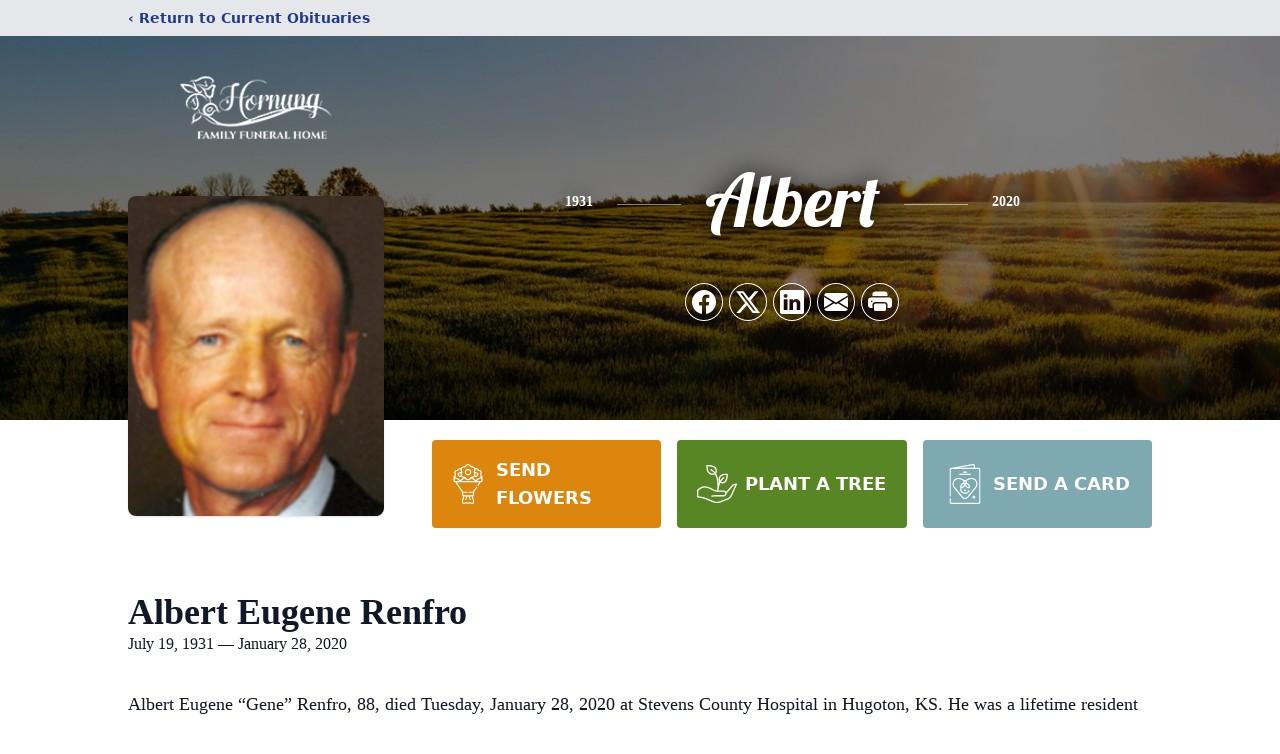

--- FILE ---
content_type: text/html; charset=utf-8
request_url: https://www.google.com/recaptcha/enterprise/anchor?ar=1&k=6LcSJKYhAAAAALR7Y8Xc5BYe-6J0Dm1w5kphnQxY&co=aHR0cHM6Ly93d3cuaG9ybnVuZ2Z1bmVyYWxob21lLmNvbTo0NDM.&hl=en&type=image&v=TkacYOdEJbdB_JjX802TMer9&theme=light&size=invisible&badge=bottomright&anchor-ms=20000&execute-ms=15000&cb=7310hyumjyr1
body_size: 45426
content:
<!DOCTYPE HTML><html dir="ltr" lang="en"><head><meta http-equiv="Content-Type" content="text/html; charset=UTF-8">
<meta http-equiv="X-UA-Compatible" content="IE=edge">
<title>reCAPTCHA</title>
<style type="text/css">
/* cyrillic-ext */
@font-face {
  font-family: 'Roboto';
  font-style: normal;
  font-weight: 400;
  src: url(//fonts.gstatic.com/s/roboto/v18/KFOmCnqEu92Fr1Mu72xKKTU1Kvnz.woff2) format('woff2');
  unicode-range: U+0460-052F, U+1C80-1C8A, U+20B4, U+2DE0-2DFF, U+A640-A69F, U+FE2E-FE2F;
}
/* cyrillic */
@font-face {
  font-family: 'Roboto';
  font-style: normal;
  font-weight: 400;
  src: url(//fonts.gstatic.com/s/roboto/v18/KFOmCnqEu92Fr1Mu5mxKKTU1Kvnz.woff2) format('woff2');
  unicode-range: U+0301, U+0400-045F, U+0490-0491, U+04B0-04B1, U+2116;
}
/* greek-ext */
@font-face {
  font-family: 'Roboto';
  font-style: normal;
  font-weight: 400;
  src: url(//fonts.gstatic.com/s/roboto/v18/KFOmCnqEu92Fr1Mu7mxKKTU1Kvnz.woff2) format('woff2');
  unicode-range: U+1F00-1FFF;
}
/* greek */
@font-face {
  font-family: 'Roboto';
  font-style: normal;
  font-weight: 400;
  src: url(//fonts.gstatic.com/s/roboto/v18/KFOmCnqEu92Fr1Mu4WxKKTU1Kvnz.woff2) format('woff2');
  unicode-range: U+0370-0377, U+037A-037F, U+0384-038A, U+038C, U+038E-03A1, U+03A3-03FF;
}
/* vietnamese */
@font-face {
  font-family: 'Roboto';
  font-style: normal;
  font-weight: 400;
  src: url(//fonts.gstatic.com/s/roboto/v18/KFOmCnqEu92Fr1Mu7WxKKTU1Kvnz.woff2) format('woff2');
  unicode-range: U+0102-0103, U+0110-0111, U+0128-0129, U+0168-0169, U+01A0-01A1, U+01AF-01B0, U+0300-0301, U+0303-0304, U+0308-0309, U+0323, U+0329, U+1EA0-1EF9, U+20AB;
}
/* latin-ext */
@font-face {
  font-family: 'Roboto';
  font-style: normal;
  font-weight: 400;
  src: url(//fonts.gstatic.com/s/roboto/v18/KFOmCnqEu92Fr1Mu7GxKKTU1Kvnz.woff2) format('woff2');
  unicode-range: U+0100-02BA, U+02BD-02C5, U+02C7-02CC, U+02CE-02D7, U+02DD-02FF, U+0304, U+0308, U+0329, U+1D00-1DBF, U+1E00-1E9F, U+1EF2-1EFF, U+2020, U+20A0-20AB, U+20AD-20C0, U+2113, U+2C60-2C7F, U+A720-A7FF;
}
/* latin */
@font-face {
  font-family: 'Roboto';
  font-style: normal;
  font-weight: 400;
  src: url(//fonts.gstatic.com/s/roboto/v18/KFOmCnqEu92Fr1Mu4mxKKTU1Kg.woff2) format('woff2');
  unicode-range: U+0000-00FF, U+0131, U+0152-0153, U+02BB-02BC, U+02C6, U+02DA, U+02DC, U+0304, U+0308, U+0329, U+2000-206F, U+20AC, U+2122, U+2191, U+2193, U+2212, U+2215, U+FEFF, U+FFFD;
}
/* cyrillic-ext */
@font-face {
  font-family: 'Roboto';
  font-style: normal;
  font-weight: 500;
  src: url(//fonts.gstatic.com/s/roboto/v18/KFOlCnqEu92Fr1MmEU9fCRc4AMP6lbBP.woff2) format('woff2');
  unicode-range: U+0460-052F, U+1C80-1C8A, U+20B4, U+2DE0-2DFF, U+A640-A69F, U+FE2E-FE2F;
}
/* cyrillic */
@font-face {
  font-family: 'Roboto';
  font-style: normal;
  font-weight: 500;
  src: url(//fonts.gstatic.com/s/roboto/v18/KFOlCnqEu92Fr1MmEU9fABc4AMP6lbBP.woff2) format('woff2');
  unicode-range: U+0301, U+0400-045F, U+0490-0491, U+04B0-04B1, U+2116;
}
/* greek-ext */
@font-face {
  font-family: 'Roboto';
  font-style: normal;
  font-weight: 500;
  src: url(//fonts.gstatic.com/s/roboto/v18/KFOlCnqEu92Fr1MmEU9fCBc4AMP6lbBP.woff2) format('woff2');
  unicode-range: U+1F00-1FFF;
}
/* greek */
@font-face {
  font-family: 'Roboto';
  font-style: normal;
  font-weight: 500;
  src: url(//fonts.gstatic.com/s/roboto/v18/KFOlCnqEu92Fr1MmEU9fBxc4AMP6lbBP.woff2) format('woff2');
  unicode-range: U+0370-0377, U+037A-037F, U+0384-038A, U+038C, U+038E-03A1, U+03A3-03FF;
}
/* vietnamese */
@font-face {
  font-family: 'Roboto';
  font-style: normal;
  font-weight: 500;
  src: url(//fonts.gstatic.com/s/roboto/v18/KFOlCnqEu92Fr1MmEU9fCxc4AMP6lbBP.woff2) format('woff2');
  unicode-range: U+0102-0103, U+0110-0111, U+0128-0129, U+0168-0169, U+01A0-01A1, U+01AF-01B0, U+0300-0301, U+0303-0304, U+0308-0309, U+0323, U+0329, U+1EA0-1EF9, U+20AB;
}
/* latin-ext */
@font-face {
  font-family: 'Roboto';
  font-style: normal;
  font-weight: 500;
  src: url(//fonts.gstatic.com/s/roboto/v18/KFOlCnqEu92Fr1MmEU9fChc4AMP6lbBP.woff2) format('woff2');
  unicode-range: U+0100-02BA, U+02BD-02C5, U+02C7-02CC, U+02CE-02D7, U+02DD-02FF, U+0304, U+0308, U+0329, U+1D00-1DBF, U+1E00-1E9F, U+1EF2-1EFF, U+2020, U+20A0-20AB, U+20AD-20C0, U+2113, U+2C60-2C7F, U+A720-A7FF;
}
/* latin */
@font-face {
  font-family: 'Roboto';
  font-style: normal;
  font-weight: 500;
  src: url(//fonts.gstatic.com/s/roboto/v18/KFOlCnqEu92Fr1MmEU9fBBc4AMP6lQ.woff2) format('woff2');
  unicode-range: U+0000-00FF, U+0131, U+0152-0153, U+02BB-02BC, U+02C6, U+02DA, U+02DC, U+0304, U+0308, U+0329, U+2000-206F, U+20AC, U+2122, U+2191, U+2193, U+2212, U+2215, U+FEFF, U+FFFD;
}
/* cyrillic-ext */
@font-face {
  font-family: 'Roboto';
  font-style: normal;
  font-weight: 900;
  src: url(//fonts.gstatic.com/s/roboto/v18/KFOlCnqEu92Fr1MmYUtfCRc4AMP6lbBP.woff2) format('woff2');
  unicode-range: U+0460-052F, U+1C80-1C8A, U+20B4, U+2DE0-2DFF, U+A640-A69F, U+FE2E-FE2F;
}
/* cyrillic */
@font-face {
  font-family: 'Roboto';
  font-style: normal;
  font-weight: 900;
  src: url(//fonts.gstatic.com/s/roboto/v18/KFOlCnqEu92Fr1MmYUtfABc4AMP6lbBP.woff2) format('woff2');
  unicode-range: U+0301, U+0400-045F, U+0490-0491, U+04B0-04B1, U+2116;
}
/* greek-ext */
@font-face {
  font-family: 'Roboto';
  font-style: normal;
  font-weight: 900;
  src: url(//fonts.gstatic.com/s/roboto/v18/KFOlCnqEu92Fr1MmYUtfCBc4AMP6lbBP.woff2) format('woff2');
  unicode-range: U+1F00-1FFF;
}
/* greek */
@font-face {
  font-family: 'Roboto';
  font-style: normal;
  font-weight: 900;
  src: url(//fonts.gstatic.com/s/roboto/v18/KFOlCnqEu92Fr1MmYUtfBxc4AMP6lbBP.woff2) format('woff2');
  unicode-range: U+0370-0377, U+037A-037F, U+0384-038A, U+038C, U+038E-03A1, U+03A3-03FF;
}
/* vietnamese */
@font-face {
  font-family: 'Roboto';
  font-style: normal;
  font-weight: 900;
  src: url(//fonts.gstatic.com/s/roboto/v18/KFOlCnqEu92Fr1MmYUtfCxc4AMP6lbBP.woff2) format('woff2');
  unicode-range: U+0102-0103, U+0110-0111, U+0128-0129, U+0168-0169, U+01A0-01A1, U+01AF-01B0, U+0300-0301, U+0303-0304, U+0308-0309, U+0323, U+0329, U+1EA0-1EF9, U+20AB;
}
/* latin-ext */
@font-face {
  font-family: 'Roboto';
  font-style: normal;
  font-weight: 900;
  src: url(//fonts.gstatic.com/s/roboto/v18/KFOlCnqEu92Fr1MmYUtfChc4AMP6lbBP.woff2) format('woff2');
  unicode-range: U+0100-02BA, U+02BD-02C5, U+02C7-02CC, U+02CE-02D7, U+02DD-02FF, U+0304, U+0308, U+0329, U+1D00-1DBF, U+1E00-1E9F, U+1EF2-1EFF, U+2020, U+20A0-20AB, U+20AD-20C0, U+2113, U+2C60-2C7F, U+A720-A7FF;
}
/* latin */
@font-face {
  font-family: 'Roboto';
  font-style: normal;
  font-weight: 900;
  src: url(//fonts.gstatic.com/s/roboto/v18/KFOlCnqEu92Fr1MmYUtfBBc4AMP6lQ.woff2) format('woff2');
  unicode-range: U+0000-00FF, U+0131, U+0152-0153, U+02BB-02BC, U+02C6, U+02DA, U+02DC, U+0304, U+0308, U+0329, U+2000-206F, U+20AC, U+2122, U+2191, U+2193, U+2212, U+2215, U+FEFF, U+FFFD;
}

</style>
<link rel="stylesheet" type="text/css" href="https://www.gstatic.com/recaptcha/releases/TkacYOdEJbdB_JjX802TMer9/styles__ltr.css">
<script nonce="W-6B4jS809JXa4nphQUgfw" type="text/javascript">window['__recaptcha_api'] = 'https://www.google.com/recaptcha/enterprise/';</script>
<script type="text/javascript" src="https://www.gstatic.com/recaptcha/releases/TkacYOdEJbdB_JjX802TMer9/recaptcha__en.js" nonce="W-6B4jS809JXa4nphQUgfw">
      
    </script></head>
<body><div id="rc-anchor-alert" class="rc-anchor-alert"></div>
<input type="hidden" id="recaptcha-token" value="[base64]">
<script type="text/javascript" nonce="W-6B4jS809JXa4nphQUgfw">
      recaptcha.anchor.Main.init("[\x22ainput\x22,[\x22bgdata\x22,\x22\x22,\[base64]/[base64]/[base64]/[base64]/ODU6NzksKFIuUF89RixSKSksUi51KSksUi5TKS5wdXNoKFtQZyx0LFg/[base64]/[base64]/[base64]/[base64]/bmV3IE5bd10oUFswXSk6Vz09Mj9uZXcgTlt3XShQWzBdLFBbMV0pOlc9PTM/bmV3IE5bd10oUFswXSxQWzFdLFBbMl0pOlc9PTQ/[base64]/[base64]/[base64]/[base64]/[base64]/[base64]\\u003d\\u003d\x22,\[base64]\\u003d\x22,\[base64]/w506w7Q6PCXCrBfDnHkjw5HCoDBCC8O8wrsgwp5tCMKbw6zCscOyPsK9wo3Dkg3CmgrCpjbDlsKHKyUuwoNbWXIKwoTDonoVCBvCk8KOAcKXNW/DhsOER8OPeMKmQ3nDhiXCrMO2TUsmR8OAc8KRwrrDoX/Ds003wqrDhMORV8Ohw53CilnDicODw6/DhMKALsOKwrvDoRRww7pyI8KLw6PDmXdcc23DiCd3w6/CjsKVbMO1w5zDpcKQCMK0w4thTMOhYsKQIcK7LlYgwplbwpt+woRwwpnDhmRuwpxRQWzClEwzwrPDoMOUGSYlf3F7WSLDhMOBwonDoj5Fw7kgHypZAnB0wok9W1MCIU00IE/ChBJpw6nDpxTCp8Krw53CqXx7LkQSwpDDiFjCnsOrw6Z/w7xdw7XDqsKwwoMvbSjCh8K3woElwoRnwoTCicKGw4rDp39XezZww6xVL3AhVAnDpcKuwrtQcXdGQ1k/wq3CrHTDt2zDuyDCuC/DlsKnXjoBw4vDug1nw6/Ci8OIBw/Dm8OHfsKxwpJneMKyw7RFFg7DsH7DmGzDlEp8wolhw7ccT8Kxw6kdwqpBIihYw7XCpjzDuEU/[base64]/DgVfCq8K3eEg/GAbDl8KXF8OIwqXDh8KSZDLCpwXDsXxGw7LChsONw4wXwrPCqkTDq3LDoR9ZR3AcE8KeYcOlVsOnw7QkwrEJFgrDrGcWw71vB3jDsMO9wpR/RsK3woc+SVtGwr5/w4Y6QMOWfRjDt1UsfMOzLhAZSsKawqgcw6DDgsOCWwrDoRzDkTDCr8O5MwnChMOuw6vDg0XCnsOjwpPDmwtYw6fCucKhFDFZwpENw40ABTzDknl9FMOzwoBOwqnDoBtPwoVzaMOPYsKAwpDCo8K0wpLCnXMOwoJfwpXCvsO3wofDsD/[base64]/DocK7w5QXNxrDtcOaZXdgGsKMwpHCtsKHw6rDpsO/[base64]/SRw8woXCgm4SwpLClGjDvcOmbcOHPh7CisOsw63DiMOTw5FSw7zCnMO9w6LChnI/w6ttHU3CkMKRw4LCoMODRQ1fZCc6w656U8KnwoAfOMOTwpnCssOewprDp8Oww74Sw5LDssOyw4phwq5Uwo7CtlcVWMKhYBJlwp/Du8OUwp5Dw55Bw6LCvWM+ecKlS8OHGU99KFtUeWsVYlLCqTTDsxbCgcKZwrktw4LDu8O/R3Q8fT1/[base64]/DgcOSw7LDg8KDb8O7w6XDp23Dh8OgEsKNw6YIISDDs8O2GsObwqlDwrVvw4gdMsK1DHd2wrEtw4gFEcKmw4jDjGgBZ8O3RCpMwoLDrsOAwqpFw5s8w74RwrbDq8OlZcOkHMObwoBywr3DiFLCm8ODDER/[base64]/w5jDqsKMwpnDpFkwF8KawpPDmcOhw4QjVRAEacONw6nDjQN8w4wnw63Dr1R5wqTDhD/CoMO4w5vDs8OAw4HCpMKDIsKQOsKxX8Kfw7B9wrwzw598wqzCh8O+w7QmfsKQb0LCkQ/CohPDlcKnwrnCrCrCpsKBW2x7fS/CoGDDkMOjWMKdaznDpsK4DUh2RMO2KwXCmcKZA8KGw4lFcj8bw4XDtcKHwoXDkD0Rwq/DrsKsFcKxf8OlUBvDgWx1fHrDu3PDqifDiy0zwrQ7F8O1w7NiCMO2VcK+I8OUwppaNSvDvsKUw4heG8OxwoNewrHChRIjw7fDh2pdd2QEFEbDkMOkw6Aiwo/CtcOLw7R+wprDnGAGwoQXUMO5OcKvbMKMwpbCocK/CxzCqH44wp91wo5KwoMkw6ZdMMOaw5DCiTRxTcOGL1nDmcKCAFbDrmRGe3/DsDXChlXDvsKDwoRUwqtRbCzDtD0zw77CgcKYw4NwZ8KyaDHDuCLDscO8w7IBfsOhwr9vRMOMwo/CvsKKwqfDs8Ouw558w451QsOVwoBSwp/[base64]/CvMOdwoMYN8O4wohLwp5XwoMHaMKAw67Ch8OKVzNvE8OJwppFw7LCjidAKcOPb0nCpMOTNsKHVMOew55vw49XXMOHNsKPM8OOw6fDqsKhw47CnMOIODfDiMOMwrg9w5jDoXpEwp1QwrHDpRMuwpXCunhXw5zDtsK7GyEIOsKXw4RANX/DrXbCmMKlwpsnwrHCnnHDtcK3w7AhZEMnwogdw4DCp8KzWsKsworDqsOhw4E2woLCksO/wrwUNcKGwocFw5XCgTIJClskw7rDukMPw7XCo8K5MMOJwrJYKMKPd8ORwrMBwqbDoMObwqzDkEDDrgXDrDPDuQXCn8OjfRPDtsOIw7U+Z03DpB/[base64]/wqLCqMKwQ8KfQQcSw45+R8OewozDsAHCgsO/wo3Cv8K+Dw/DtT/CpMKwdMO4K045BEIIw5bDo8O0w6QXwq5Hw7Zsw7JqIk16GnIhwqjCpXJKKcOrwr3CoMOieifCtsKBV1MywpNHNMOnwqPDjsO4w4JyAH4KwpFze8K/PDXDn8KHwooPw4zDjMODLsKWMMK4RcO8DsKvw7zDl8O3woLCnzDChMOBfsOpwrQCBHfDhSzCpMOQw4/Cj8Kjw7LChT/CmcOaw6ULU8KkR8K3VWALwrdywoc5OSAbMMO5Zx3DqDXCrcOXSTrCjz/DtmsFEcOpwqjCocObw6hjw4IJw4lwVcKzYMOcF8O4wpYTVMKewr4/[base64]/Z8KfwpvDlsKfYMOCw5V1wpsxw7NiasObw6/Dn8KMw7rCssOjw7odHMOvbG3CmG43wrlnw6UXNsOfcn1zKgrCtcOLRg5PFmNVwoY4wq/CjBLCt2pGwowwIMOfXMOswqROVMOHKWkFw5nDhsKtcMKmwq/[base64]/CiUQww6x4XsKnacKcw6TDonjDvcKEwp/CosK/wr8tY8OPwpfClU02w53DrsOWfTTCvkg1BwDCkV/DrsOxw5RqNzDDpU3DqcOfwrRfwpnDmGzDnn8zwq/CnX3CqMOiNQUVN3LDgCHDhcOWw6TCtsKRNSvCrWvCn8K7TcOKwpzDgRZEw5NOGsKETFRrecOOwosTwonDsDx5RsKgEElnw4XDtcK7wqTDtcKtwp/CuMKvw7ANHcK8wpRqwrvCqcKQRXAOw4HDp8KCwqTCosKkXsKHw7BNL1Bkw540wqRIfkF/w6V6PMKDwrwKKxzDqxl/S3bCmsKUw7HDnMOgw6xeMGfCmifCszHDsMKMM2vCvAzCucK4w7dGwrDDnsKoAMKewo0RAgh2wqvDvcKeXDIjPsOWXcOPI2rCtcO+wp54OMKlARYmw7bCvcO+bcOZw4bChW3CpUckbmo5Yn7Di8Kewq/[base64]/DrUDDmVlSwoVQByLDqUl2w7jCqwZxwprCtMO/wofCklDCg8OSw6tAwp/DisKlw6Ezw5ZKwp/[base64]/[base64]/Dm8KPw4jDi8Kiwq8ew5YddcOvwqHDrFrDuHsdw5dsw6t3w77Ct1sII1pLwrtLw47CoMKbc1ELd8Olwpw9G3MEw7V8w5tRGlc7woLChHrDgXM7RMKmah3CtMOUOHp6LQPDg8KJwqbCtSQnU8O4w5TCkjtcKUvDvATDpW85wo1HfMKaw7/CqcK+Kw8ow4TCiSbCrgMnwpkHw6rDqX5PUUQEwrzDg8OrMcKsFGTClQvDocO9w4PCqEBBVMK6QC/CkSrCm8Kuwr1kVWzCq8KJNEceCTTCgMOjwoFMw47DlMOJw7vCq8O9woHCujfCv0M0XHEQw77CjcOHJwvCncOCwoVrwrjDvsOlwoXDkcOfwrLCjcK0wonCucKqS8OUdcOpw4/[base64]/DgMKGw4HCoMKpw5rDgCNrXMKYUmYEbEzDjXoGwrvCpkzDsVXClcO1wptsw59YY8KzUsO/b8K7w5xMRAzDsMKqw5hbXMKjbx/CqMOqwpnDvsOvXynCuScZZcKlw6LCn07Cmm7CiBnClMKbKcOCw7d7YsOwbBUWHsO1w6rDqsKgwr01TVnChMKxw6jCtXnDswHDoHI4NcOUSMOfwoDClMOjwrLDkDfDlsKzS8O5DmjDncK0woVZXUzDnxDDpMKxMRQyw64Dw79/[base64]/DsMKYw6rDsMOaw4hVc8OWA8OhNhNYKXAmbcKnwptuw4FUwrwgw5o9w65hw7gLw7LDi8OcHikWwp9waD/[base64]/OBHDq3bCqMOYCGPDi13Cr8OzHsOyQMK8w7HDh8KQwrErw5bCgcOrXhzCuTDCr2/CsF1Hw57Ch34hb2ICNsOtfMK7w7HDrMKFWMOiwrEYNsOewqTDnsOMw6fDmsK4woXCgDzCmjLCnA19InDDmCjCvCDCu8O6I8KMJkw9CWzClMO+H1jDhMOAw4/DucOVAmE1wpjDrSjDhsKkwrRNwoYvBMK7a8K6SMKWZCfDkGHCsMOva0h6wrRvwq11w4bDlBFncFIAHMOqw6dNTwfCuMK0fcKQIsKXw5dhw63DgyPCgmTCtiXDnsKoPMKHAnI/GDNfWsKcGMOeOsO1JC4xwpTCrW3DhcKLWsKtwrnCgMOpwrhIVcK+wp/CnxjCtsKDwoHDtQhowq9iw57CmMKTw4jCkUvDqRcKwrXCg8K4woYiw4HDky4cwpDCpGgDEsO3PMKtw6ddw7Bkw7rCr8OPJit3w55yw4/CiE7DmHHDgG/Dm0oFwpp6dMKlBjzCnBQFWG8LR8KvwoPCmRI0w5LDocOlw6LDkVpbImI1w6bDjn/DnlspPQREWMOHwogAK8Opw6XDnlsXN8OLw6rCssKsd8OZAMOJwoVfWMOiHjZuSMOswqfCvsKFwrB+w7oQQyzCuCfDpcOQw7fDrsOxJSZ1Y0caEErDhXDCjTfDmTdaworCgGTCuTfCvcK9w50AwqtaMGdLNcORw7TDgjAPwpfDvSFAwq/CpFYGw5oDw65/w60GwrPCpcOAA8OrwpNBf0Fhw5XDinfCr8Kua1FAwpDCoxc4GcKyfic6AjVHPsKIwrvDrMKVXcOcwprDmUDDjynCiBMHw6LCmRnDhTnDh8OedVYjwpjDnBvDkALCksKHZwkdcMKew4lRNjXDksKpw5XChMOLTMOrwoUtbyY/CQbCuSLCgMOGCsKfICbCujFccsKhw49Zw4ZQw7nDo8OPwozDncOBOcOUPTXDpcOcw4rClXt8w6gwYsKYwqVXRsOCO2jDmH/[base64]/DnHTCpWnChRXDmk/DuRrCmBoMZ04hwpTCoVXDvMKmEDwyLRzCq8KIbCPCrxXCixLCp8K3w4fDsMK3AD/[base64]/[base64]/Dv8O9FRzDj1/[base64]/[base64]/CjMOqw6nCpsKAJ8K9VRlqDh/[base64]/CjcOuwq3CncKCw5sHHV16AWHCrBIKUcKRUiXDn8KxSgFNT8KYwowkCSUed8OXw4DDtyjDkcOqUMKBdcOeP8KPw61wfwcrcjs5WltvwqrDoUlwBy9Rwr9dw5IWwp3Dkz1/[base64]/CssKJw5dqKn/CpUXDrMKyFcKvwp7Dr2A9HsOmwrPDsMKzd2o6wpXDsMORVsODwq3DlyLDlmI7TMO5wpfDucOHRcK1wqZ/w6AUDlXCqMKbPxxRGRDCi3jDtcKyw4jCjcO/w6/DrsOoZsKew7bDiB7Dh1PDnWQ2w7fDnMK7c8OmKsKUAB4mwqEVw7c9MiHCnyd2wpjDlxnCmX5ewqDDryTCv0Z2w6jDg2sgw79Mw4PDog/CuDcpwoDDhW99SS1Df3PClTk9LcK9WVzCqcO/Q8Ozwp17C8KgwovCisO8w5PCmwnDnV4PFAc5I18aw6DDhxtLRQzCvm9Bwq/[base64]/CqMOZwq1qbA3CuEsTwrdIw58lw4FOAMONEB9+wqLCh8Kow43CkCXCkCjClmbCo0zCkDZZCMOjLVcRJ8KvwobDrTI8wr3CuCXCs8KqFcKbKn3DtcKbw6LCtwnDojQZw7rCvi0OR0liwq14PMOzXMKTwrXChiTCrWfCqcK3VsKACwJLQRoEw4/DuMKfw4rCjVhEbSbDvjQfPMOsWh97fzrDlWzDqTlIwooQwpAjTMK1wqF3w6FewqhsXMOJXUkdSBfCmXzCjzA/[base64]/Cl8KLXMKKUMOEcyzDmMK1bCnDgsOwD8KGNUvCqsOWT8Ogw5FQU8Ktw5rCqDdfwqg8RhtEwofDiE3DncOCwq/DoMKtFTldw5HDusO8w4rCjVXCuylawptVacO7bMOOwqfCocKfw6HCj1rCosOCVMK2OMKEwoLDn38ATR50fcKmQ8KBD8KNwqzCg8O7w6Mrw4xXwrDCsCcAwrXCjmnDrVnCkUPDvEIKw6DDnMKiPMKfwqNRUEQtwp/Cp8OpNVHCtkZwwqAqw4FENMKeWk0YYMKxcEvClRRdwpITwpDDusOZL8KYNMOYwrRzw7nChMOlfMKPdMO2EMKvHmJ5wq/Cm8OGdjXCv3/Cv8K3SVUrThgiNR/CvsO1AMOFw7p8TcKKw65pRHrCtDLDsEDCmWHDrsOqeEzCocOCOcKQwrwva8O/fU7CjMKQawQ5WsO/GSZRwpBLW8KeZjPDtcO0wqnCkwJoWcOPAxs7woAjw7vCjsO+IMK/R8OZw4RywpTDksKxwrjDpDsxUMOswrhqwqDDshsEw77DlSDCmsKlwpkkwr3DsCXDkQNDw7Z6UMKtw5rCk2/Do8Kkw6/DjsOZw7dOGMOAwotiC8KQeMKSYsKkwojDtCpbw49XX0EtOUsBUynCgsK0ch/DhsOROcOxw7TCgEHDjMKxKkwsH8OHaQM7dcOHPDPDnCAHE8Kxwo7CrcKPNwvDomXDvsKEwobCqcK1IsKkwozCv1zCjMKlw6k7wr0uKlPDmDkmw6ZzwpJBPB17wrDClcKDO8OveHTDlGUDwoTCtMOBw7LCpmFtw63Dm8KhZMKXNjZ2aD/Dh1YIf8KMwovDsQoQLEBYeTvCkg7DlEIMwowyIFvChBTDjkB7OMOIw5HCnmHDmsOvWy9swrhXX1pUw5XDnsOgw6QQwo4Hw6Zxwo3DswwzfVDClkB/[base64]/wp3DksOFf3LDmREKCsOTwrvDn0AHwppYb3fChgJzw57Cv8KrYBrCpcKpdMO9w7LDnD8tGcO3wpLCpiJAH8OEw6gHw6IKw43DgA/CrRMZFcKPw71wwrMhwrMCPcO1V2nChcKzwp4wHcKzdMKudHbDn8KSchk4w4Biw4zCvMKYBTTCk8OOHsOwdsO8PsOsesKHa8OYwpvDi1ZAwol3JMOGJsKzwrxsw713IcOOH8O9JsO6asK+wrwFP07Dq1PDqcOMw7rDrMOJRsO6w6PDhcOWwqNxOcO/ccOSw4MFwqR3w7FZwqwiwqDDjsOwwpvDsWl5W8KTOcKgw59mwoLCo8KYw7whXillw7jCu15VDVnCp18bDsOaw6o8wp/DmAt0wqPDhx3Dl8OSw4rDhMOIw5HCtcK2woRMZ8KuICbDtsODG8K1JcKJwr0fw63DhXE/wrDCkXRyw7LDjXJ9IR3Dl03Cj8K2wqzDs8OQw5RBCgxfw6/CvsKOWcKVw50Ywo/CscOsw4rDtMKtKsOdw53ClUc6w7IGWVAJw6U1QMOtXiRzwqMVwr7CrEtjw7nCi8KgGzZkcwDDjQzCtcO+worCmcOyw6IWIW52w5PDpwvCm8OVUn1bw57CqsKXw6ZCbHgSwr/DjGLCusONwogrU8OoYMKQwpbCsinDnMKbw5oDwq1gXMO7w7wrU8OLw5TCscK7wq3Cu0TDlcKXw5pLwqsWwrxuYsOhw496wrXDiDl5BnPCpMOew5t+PTARwp/DggHCgsKtw7c3w7jDjRfChgd+aXLDmAbDslx0F1zDnHHCssKDw5vDn8Kuw6cXG8OvAsOywpHDiwTCp0TCjBDDgRfDvGbCtMOswqJCwoRyw6ZSfD7ChsOKwqvCpcKsw5vCmm/[base64]/[base64]/DsmUswpnDicOZwq7CscKqKWbCnQDDoCbDsHVoGsObKBE6wpzCr8OHEsOCAG0SQsKSw7kJwpzDnsODd8KMVk3Dgk3CjMKXOcOTAMKdw5kLw5/ClCl9S8KTw6JJwqZswoxvw7l4w682wrXDvsO2Qn7DlA5NYQbDk0nCgDhpeSABwp41w6/DnMOAwrorWsKpL05/IsO7FcKwTcK5wr1jwotcHcOdBR5wwpXCiMKZwrvDlx5vcWLCuB1/AcKnZm7CkFrCrGXCpsKoW8Oww5DCg8O1U8OKXX/CosOLwpF6w6gzRsO1woLDqD3CksKeYBNbw5QRwqzCsRLDmw7CghsDwpdLPx/Cg8Oiw6TDq8KVf8OTwrjCozzDpz1wPB/Crg4sdH99wrvCm8KCccOkw7EMw6/CoVzCq8OeOU/CtMOGw5HCoUYxwotdwobClFbDpMOKwoQGwqQxKADDkSjCjcK6w6Q+w4fCgcKAwqDCi8OYCwc+wqjDpxJpBETCoMK1CsOnPcKwwqJgR8K8B8KYwqARL1t/HDJ9woHDsHTCoFcHXcOVcTLClsKAKRPCi8KWLsOGw7VVOlnCrDR6VwLDomU3wpBwwrvCvFsiw7lHFMK9Sg06OcO1wpctwq53eDdgWsOyw50XTMK1cMKleMOrQT/CpsOLw5dWw4rDiMORw4/[base64]/CpAPDq8KLAMO+wrs3bWLCpRPDsQ/CqjTDi34cwoBlwqF3w5/ConHCixvDqsOfR03DkX7CrMKwesKhKwtONmvDi204wozCsMK8w4HCtMOLwpLDkBPDm0bDjXbCkxnDj8KBWsKbwrQNwrBhVER0wq3DlExBw6BzJXdhwohFFcKTNCTCqVUKwo1wYMKZD8KAwqE5w4/DmsOydMOed8OGElQ0w7fDrcKaVgZ1c8ODw7IGwp/DqXPDjmfDmsOBwog6VEQGWWxqwpBAw70Ow5Blw4RPLWcEEmrCpyFgwrRZwq0ww47Ct8O6wrfDpzrCq8OjJhLDvR7Do8K/wrx6wqEUSR/ClsKbH18mRxk9CjbDlB1hw7HDrsOyNcO0DcKlTQQ2w5k/wrHDnsKPwodYCMKSwo9iV8Kew5pew4NTOAtow5rCgsOGw6zCucK8XMOdw48dwqXDj8OcwpJjwqg1wqnDj1A/YTLCkMKcecKHw4FFRMO5WsK3bBHDlcOpKV8Yw5jCi8KHd8KLKEnDuQ3ClcK5Q8KVNsOrfsKxwqAiw5/[base64]/Co8OFw7xHG3EjIMOtD0rCq8OWwqfDvkJFUsOkagLDtl1Lw6fCmsKwSTDDuGxHw67CkQXCvjpWC3fCpCs8MTEFEsKgw4vDlmrDt8KqUDkew7tWw4fCog8hQ8KwPA/CpzAbw5PDrV9BT8KVw7rCuRkVaQzCtMKaCWoiVDzCk0t9wqZTw68UfXpiw6IBCMORcMOlEzkdEnEJw5bDoMKBFXPDqggBVgLCj1JOZcKSLcK3w45GX3ssw6Aaw53CpRbDs8K6w6pUVWfChsKsXGrCmTk8woYrGgU1Ow4Ewr/Dg8OQw7nCmMKcw4HDh0bCgU9KHMOhw4RAY8KqHWDClWR1wqHClsKfwobDuMORw67DoDXClA3DmcO3woMBwo7Cs8OZdmpoQMKBw4rDil3DmxLDiR3Cl8KcOQ5cNB4fXmNcw7tLw6gKwr3CicKXwqV0wpjDtHLCkVHDnx0aIcK6ODBfWMKOP8KVwq/CpMKbVWdbw6DCo8K/w4xYw4/DgcO4VF7DksKuQiPDmE0RwqYBRMKCd2oew7sGwr0CwrLDqTXCglZpw4TDhcOvw5YTBsKbwpvDmMKYw6HDsl7CjiJZfz7CicOCeC0YwqYGwrp8w67DvSIAIMK9FycvXXnDu8KDwo7CozEQwpIsNU0tLj1tw7VvDHYaw6tSw6o+ehhnwp/[base64]/w7YlP8KJacODwqxwwoPCjiLDosKVw5rDnXvDrkBpNSzDtsKWw6A7w4jDhF/Cr8OGJMKQHcKwwrvCssOFw4UmwpfCkhfDq8KQwqHCpTPCr8O6KMK/DcOsTkvCrMKQYsOvC0ZNw7Blw7/Dgw7DiMOcw7UTw6EQBy5Rw73Dm8Krw6nDnMKzw4LDmMKFw50Twr5nB8OXQMOrw7vCn8K5w5vDsMOXwo9Ww4bCnjFYZjIJdMO7wqRqw5LCrVrDgCjDncKFwo7DrxzChMOHwrtYwpnDh3/Ct2BIw5BXQ8KjYcKTIlHDqsKew6QaG8OaDB80Q8OBwpxdw5vCkWnDqsOsw6kiC1EtwplmS2tTwrt+VMOHD1HDrMKsb1fCvsKaI8KxP0bCqQDCqcOew47CjcKSPSt7w5JXw49rIgVCEMOoK8KnwpPCs8O7NW7DssONwosCwoVow7VawoHCh8ObYcOLw53Dkm/DhknCssKxJ8KrPhUIw6LDl8KOwpLDjztdw7vDosKZw7o5UcOJNcO7ZsOxDAFqZ8OLw5/CgXkJTMOmX1saXyLCjUbDk8KHGHVKw43Cvid8wpp5ZR3DhxM3wp/[base64]/Cj8O0AWbCuMOmKMO5KMKxwrE5woNhesKcw63DksOuecOVGi3CnVzCicOswq8twppnw455w6PCi0TCtUXCuzjCphzDqcO/csKGwo3ChMOowpPDmsO8w5bDsUM9J8OIVHbDliIfw53Dtk1Qw6N+H2zCuhnCviXCpcOPXcOgEsOidMKkal5zHnY5wp5gDMK7w4vCqHIyw7Mvw5fDhMK+T8K3w78Gw5fDsx3DgTw3TSbDrU/Cpx05w7N+w4p6F3zDn8Ksw77CtsK4w7FTw57Dm8OYw4t8wpc/[base64]/Do8OECsO1w6McwoTCrQ7Dr8Ocd8KHU8K4bBzDu05Iw508bcODwqPDhFpewrk6c8KlAzrDhcOsw5xjwqLCnkkMw4TDp3h6w6/[base64]/FFE5RWDDjHHDnsOUw44LwoDCjsKLwpsbwqYVw4LDiF/Dg8KOewfCon3CtTQjw63DgMODw5VJQcKzwpLCol4hwqbCjsKJwoQPw7zCq2VYA8OtQgHDh8K/Z8Omw4IhwpkRBnzCvMK0ZyXDsGlUwq1pRsOuwqfDoH/DlMKGwrJvw5DDqzI1wpkBw5HDtwLDgEDDrMKZw6HCvAHDi8KowpvCjcOYwoAEw5/DpCZnamFSwoxJf8KhQsK4BMO0wqV2dgDDuE3DtQLCrsKQKmrCtsKJwqbCiHoAw7zCsMOzHiDCo3tubcKwYRvDkGhLBmpadsO6G3sRfGfDsRjDpRTDt8Kvw73Dl8O+PMOwPHTDqMK2VUZOB8KKw5ZqOxzDuHtIKsKNwqTCk8O+QMOcworCrCfDqsOaw4Mcwo/CuRfDjcOqw5JFwroVwp3Dp8KdB8KCw6hTwqvDjn7DlB54w6bDti/CgxHDisOxCcOQbMO5Ck5VwqRqwqoAwo3Dri1hakwFwpRobsKZfWJUwovDpD0ZFBDDr8OLYcO3w4hKw7rCmMK2c8Odw6/[base64]/CmsKvIBJ8w6bCj2/CscOZwoNMHcOLw7PDrF1xdMKGElXCg8O3aMO9wqEOw7hxw4NSw4MhE8OZBQNGwrYuw6HDqMOFUHcOwp7CjnAnX8K3w7HCtcKAw5IGEDDCocKqTcKlBhfDsXfDnWHCgcOBIBrDs13CjmfDusKowrLCvXtRJHI2UDwlf8OkbsKww5rDs0DDtFJWw5/[base64]/[base64]/w5fDuSQkSREbw7wvwp5dAMOiKcOZAz7DpMKqRlLDs8OSKHrDk8OgBAR2RTwUXcORwpwMMypDwqx6IjjCp24rBANOfEUxRmDCtcKGwqbCmMOOLMO/GEjChTvDkcK+BcKbw4DDuBoYMw4Jw7/[base64]/wpvDjcOmw6fCvcOVwqLDmsOFwrjDp1HDlE8mw4Aowr7DnVvDrsKcXFQPYUctw6YtJ3VFwq8LPMONGktKWQLCmMKYw4bDkMOvwr45w5ZSw59wfmfDo0DCnMK/ShQwwoxxdcOmcMOfwo4lS8O4w5cmw48hCRw8wrIBw5UJJcOAaz7DrgDCohAYw5HClsKHw4DCscKBw5XCjwzCsUPChMKLJMKbwpjCq8KiLsOlw47DjQl/[base64]/wpJWPVsrCsKow5VIBybDki3DiUoDw4RXVivCm8OPJlLDg8KVZV3DtcKMwqxqSX5xbVgLKQPDhsOIw5PCv2DCmMOMV8OdwoA+wpgkccO5wo4+wr7ChsKdWcKNw7VVw7JuOsK/M8Oqwqx3JsKSYcKlwqRSwrIuCQpgVmopdsKNwobDuC/CqXc9DmfDmcKKwprDlMOdwpXDk8KWCjwmw4sdPsOdCWXDisKew4d8w6LCuMO/[base64]/wrDDnsKxC8Ozw57DsMK6wrVrw5o8b8KEwo/Dp8KeN1xgQ8OdUMOaMcOXw6R1QU1Fw4oMwog2LS0obnfDh2NpJ8K9Rkkcc0kpw41lCcKXw5rCkcOhFgISw70XPMOnOMOVwrVnQl/CmGcdScKqXB3CpcOQGsOvwp1aYcKEwpjDmyAww6wZw6BAf8KPeSTCn8OeGsKGwr/Ds8Otwrk7QWnCs1LDqAUawp0Kw7fCrsKiZR/[base64]/H2lMw4UrwqHCvcO1EsOOOHI8bWXDh8K4SMO1dcOge3kfHUPDr8OmbcOzw5jCjTfDiFACYVrCq2ELY1htw5bDjxXCljrDg0LDmcOpwpXDjsK3EMOiD8KhwrtMG1l4UMKgw4jCv8K+RsOcF3JxdcO0w5N+wqrDpENAwp/DvsOLwrsswpBIw5jCq3fCnELDu0nCtsKxV8KtbRVOw5HDpEvDrR0ydG3Cug7Ck8O/wojDicOVHnpOwoLCmMKfTnTCkMOhw5Vzw5RQWcO6M8OOB8O2wpBcb8OFw69Qw7HCnEYXIhR3E8OLwp5HdMO2YjoGC2V4WsKNR8Klwowhw707wqhWV8O/EMKsJcO1WW/Dti4Dw6Jbw47CvsK2YgkNXMKjwrdyBUfDtTTCih/DqXpuHSzCvgkRV8O4A8O8RBHCssK/worCkGnCpcO3wr5KcSt1wqFNwqPCuU4Uwr/DuEgjbjzDgcKLNGRjw5lVwooZw4jChD9iwqDDlsK+EwwDQj90w6AkwrnDkw0Va8OOUTwHw5PCvsOEc8OFIjvCr8KIBcOWwrfCuMObVBFSf0k2w6vCuwktwrPCp8OTworChcOTEQzCjmpUcnMHw7fDqMK1aitMwr/Cu8K5QWgBQMKCMRIYw6IOwqR6PsOEw6Jewr3CkgHCksOIM8OFU24/H2B1eMO0w7hNQMO4wrQow4wzIWcdwofCqE1ewpDDtWTDssKQWcKlwrByRcKwBcO2HMOdwqvDn1NPwrPCo8Khw5IVwoPDn8ORwpPDtkXCh8OgwrdnFSvCl8KLVwA7PMKqw6Bmw6FyHFdwwqxKw6FAWh/[base64]/DuHs7Aghdwr0EwrvDv8KVw4TDp8KKw5nDj8KmUsOQwpHDn3QPOsKpb8Kxwo9yw47DqcOlfEDCtMOONw7DqsOTVsOrOB1Rw7vDkRrDgX/DpsKUw5bDvMKqdiJfI8Orw6B9ZHFwwobDpR08d8KwwoXDosOxKG3Dp29BRxbDgTDCo8Knw5fCgQfCisKHw5nCoU7CjzDDgkU2XcOIM2IyPRnDkC1wNXEkwpvDoMO/XlVWZjLCt8OHwp4wGiIGeF3CtcOdwojDjcKpw4XCpTTDl8Onw7zCuHJTwpfDmcOEwrvCpsKFUHnDpsKjwoF3w7hswrHDssOAw7JOw4NjNDpmFcOOGjPDjhLCh8OHD8OtNMK1w7bChMOiNMKxw69DHcOEJE/[base64]/CkCwXL3DDux7DkF/CiBDChykMHFtDBVjCihoOGTkLw6FnNsOMRlpaWFPDvR5Bwpd9AMOlZcOpAiteNMKdw4PCplt+RcKQU8OWd8OPw6Ylw5MPw7fCmFoPwplmwpXDsyDCu8OpE3/CqzMSw5TCmMO/w7FFw65bw59kHsKiwopLw7DDum7Dm0s/[base64]/DvQt1w53Cs2EwdT3DgcKPwoc/CnNFDG/Ckh7Cum9kwrRRwpDDqlAvwrDCvDXDn1vChsKjbB7Cp23DpRF7VjbCtcKiYBBRw4fDkH/DqDLCqmpHw5jDlMOawoDCji5xwrYPScONdMOmw5/[base64]/[base64]/wpNlw4BISMOKPQLCssOpw78Swq/DjHDCmwNnw67DqlhBdMKcw7rCq01nw4cKGMKPw4hWZg9weRVuO8K9J1EtXMO7wrwMV1NBwoVMwrDDkMO6b8OSw6zDqAPCnMK5QsKnwqM/MMKWw6Znwo8TZ8OpesOAU0/[base64]/BTnDnjN6J8OGw7PDlMKVQE7DpnvClMKjL8O7WW7DusOmKsOGwoPDnkNjwpjCmMOpfMKjcMOPwpvCniRnRBvDsDrCqQxFw6YGw5PDpMKbBcKJRcK5woBQFGxewofCkcKJw6PClMO0wqkZEhtnAMOLCcOjwr1bQTBTwrZ1w5/Dr8Oew4wewo3Dry9CwpPCpUs5w6LDlcOvGVXDv8O1wqRNw4PDoxzCjXnDscK5w6BJwo/Cpl/Di8O/[base64]/AcOTEVbDggFfw5RAwpTDo8KOXxvCiiZKUcKCw7PDhMKfHcKtw4vChAnCsDAZT8KUdH9zXsKLT8KRwrg+w7wxwrbCjcKhw73CuncEw6jCm05DZMO8wqgeJ8KnM24vXMOUw7DDlsOywpfCk2fCkMKswqHDmF7CtXXDoULCjMKaCRbCuDrCj1LDlTN4wptOwqNQw6/DvhkRwojCr1tiwqjDmT7CpRTCqTzDoMKCwp46w6jDtsKsCxPCpFbDqRlHPEnDpsOdwpXCiMOYGcKfw50gwoHDvxICw7PCg1FkTMKJw4XChsKLXsKwwpItwp7DtsOORcK8wr/Du2zCgcKONyVIJQUuw5vCuwjDkcKAwqInwp7CjMO+w6XCkcKOw6cTdS4kwporwqxTA1kMRcKQcHPClS4KccO3wpVKw493wobDog3DqsKcJ1PDscOSwr8iw4cqBsOqwoHCkXY3KcOWwq9ZTnLCqy5Yw7jDpXnDpMKDHMKhJsKvNcO5w4wRwq3CusOkJsO/woPClMOkVncVwpwowr/[base64]/w5ErVMOvckvDl8Omw6/[base64]/CuSbDlsKSLMK5w6EwUSNVBcOsQMKnCnTCsmJnw64BJlF+w6/Cq8Kqf0bDpErCicKdRWTDoMO9TjcgB8ONw5fDmWdVw7rDjMOYw5vCsnV2XcOkZk44SBxaw7QrQgVGdMKhwpxRPVs9SUnCgsO+w6nCocKGwrhfYTQqwoLCsD3ChV/DrcOTwr99OMOzG2h3w51GIsKvwoImFMOCw4w8wpXDjVPCksOUPcKBUsKFPsKMfMOZbcO4wqk8PQrDjTDDgFYWw5xJwoE/Z3YDCsKJHcKLDMOCXMK/d8KMwofCkVPDqcK4w6w2TsOIF8KQwpINNsKRYsOUw7fDrBE4wpEQUx/DsMKLQcO9F8Ohw75dw6bDtMOLBUMZScKLLMOZSMOULAljbsK9w6/CnT/Dr8OjwqlfMcK7f3RvZMKMwrDDmMOzQMOSw5AaL8Ojw7AYYm3DlU/[base64]/[base64]/Dh8Okwr/DpRnDlsKywqRoNcKtQlfCs8Ohw57Dih1jX8KQw6IkwoDDtxFOw5rCvsKZwpfDi8KDwpxFw43CuMOvw5xfREMTFUQ/aTjCjDdLEkEKeDYswo00w6ZqbcOQw6chADvDoMOwLMK5wqU1w6QSw7vCicOqaw1rDFDCkmQZwobDtSgFw5zDvcO7UsKzNjTDlcORa1/DlDUNc0DClcKCw4gVO8Otwr9Mwr5IwrFzw77Dv8KhIsONwpsnw7koWMOFOsKfw7jDjsKaEU56w63CmFMRdVBZb8KOcjNbwpzDv0TCtTN5aMKuesKiShnCnE7DmcOzw4zChMOtw4ImIhnCtkN/wpZGThYtJcKJamdEVVDCtBFIRml2EmVFemgFdTnDtBojd8KGw4xtw5bCmMOfDsO6w7o/w4JsLyHCmMOAwpleEDnCvjRawojDrsKPLsKIwopxKsKwwpfDvMO3wqfDniLCqcKjw4ZIdx7DgsKMbMK/PcKlZwxIJz8SAy/DuMKpw6vCuQjCs8KGwpFWdMOVwrpXE8KQcMOIN8O9IUrDpDTDqMKSLWzDisKrTxw\\u003d\x22],null,[\x22conf\x22,null,\x226LcSJKYhAAAAALR7Y8Xc5BYe-6J0Dm1w5kphnQxY\x22,0,null,null,null,1,[21,125,63,73,95,87,41,43,42,83,102,105,109,121],[7668936,141],0,null,null,null,null,0,null,0,null,700,1,null,0,\[base64]/tzcYADoGZWF6dTZkEg4Iiv2INxgAOgVNZklJNBoZCAMSFR0U8JfjNw7/vqUGGcSdCRmc4owCGQ\\u003d\\u003d\x22,0,0,null,null,1,null,0,0],\x22https://www.hornungfuneralhome.com:443\x22,null,[3,1,1],null,null,null,1,3600,[\x22https://www.google.com/intl/en/policies/privacy/\x22,\x22https://www.google.com/intl/en/policies/terms/\x22],\x22B+0H6LHhKCXT3zp1bbKXi7Uk95M+l8+GnmblUJsnFeQ\\u003d\x22,1,0,null,1,1764817235423,0,0,[52,144,166],null,[1,213],\x22RC-sl4QulSkrAnuIA\x22,null,null,null,null,null,\x220dAFcWeA5kqmrQqSrx0YKQxWF9RP2HD-0bGno8Fk30idXBDk1aBTo66sxk8aH-8KEaQjoUkbwO0pQgwv0vZk0_oDQ_N0LjZFmizw\x22,1764900035542]");
    </script></body></html>